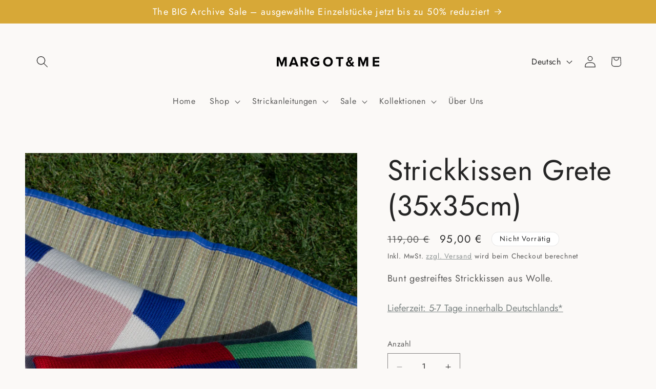

--- FILE ---
content_type: application/javascript; charset=utf-8
request_url: https://cs.complianz.io/cookie-solution/confs/js/89701662.js
body_size: -180
content:
_cmplc.csRC = { consApiKey: 'ZMGXsPJ9qM6ApnszAT0Z1rOh5pbYgYVG', brand: 'Complianz', publicId: '84a9695b-bf3f-4640-a62e-519dcb4e3b1b', floatingGroup: false };
_cmplc.csEnabled = true;
_cmplc.csPurposes = [1,4,3,2];
_cmplc.cpUpd = 1758098764;
_cmplc.csFeatures = {"geolocation_setting":true,"compliance_solution_white_labeling":1,"rejection_recovery":false,"full_customization":true,"multiple_languages":true,"mobile_app_integration":false};
_cmplc.csT = null;
_cmplc.googleConsentModeV2 = true;
_cmplc.totalNumberOfProviders = 8;
